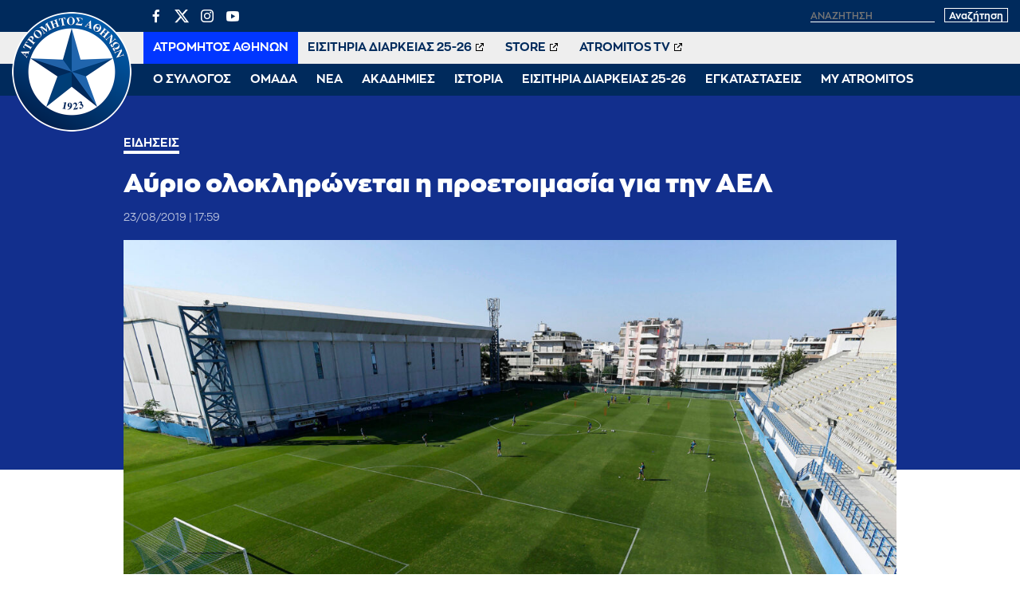

--- FILE ---
content_type: text/html; charset=UTF-8
request_url: https://www.atromitosfc.gr/news/ayrio-oloklironetai-i-proetoimasia-gia-tin-ael/
body_size: 11337
content:
<!DOCTYPE html>
<html lang="en">
<head>
  <meta charset="utf-8">
  <link media="all" href="https://www.atromitosfc.gr/wp-content/cache/autoptimize/css/autoptimize_42cce92a0febcdfaac105563b62a872d.css" rel="stylesheet"><title>Αύριο ολοκληρώνεται η προετοιμασία για την ΑΕΛ | ATROMITOS FC OFFICIAL WEB SITE</title>
  
  <meta name="viewport" content="width=device-width, initial-scale=1.0, maximum-scale=1.0, user-scalable=no" />
  <meta name="format-detection" content="telephone=no">
  <meta name="generator" content="Created by WHISKEY - www.whiskey.gr" />
  <meta http-equiv="X-UA-Compatible" content="IE=EmulateIE10">
<!--   <meta http-equiv="refresh" content="240" /> -->
  
  <link rel="apple-touch-icon" sizes="57x57" href="/wp-content/themes/whsk_atromitosfc/common/imgs/icons/apple-icon-57x57.png">
  <link rel="apple-touch-icon" sizes="60x60" href="/wp-content/themes/whsk_atromitosfc/common/imgs/icons/apple-icon-60x60.png">
  <link rel="apple-touch-icon" sizes="72x72" href="/wp-content/themes/whsk_atromitosfc/common/imgs/icons/apple-icon-72x72.png">
  <link rel="apple-touch-icon" sizes="76x76" href="/wp-content/themes/whsk_atromitosfc/common/imgs/icons/apple-icon-76x76.png">
  <link rel="apple-touch-icon" sizes="114x114" href="/wp-content/themes/whsk_atromitosfc/common/imgs/icons/apple-icon-114x114.png">
  <link rel="apple-touch-icon" sizes="120x120" href="/wp-content/themes/whsk_atromitosfc/common/imgs/icons/apple-icon-120x120.png">
  <link rel="apple-touch-icon" sizes="144x144" href="/wp-content/themes/whsk_atromitosfc/common/imgs/icons/apple-icon-144x144.png">
  <link rel="apple-touch-icon" sizes="152x152" href="/wp-content/themes/whsk_atromitosfc/common/imgs/icons/apple-icon-152x152.png">
  <link rel="apple-touch-icon" sizes="180x180" href="/wp-content/themes/whsk_atromitosfc/common/imgs/icons/apple-icon-180x180.png">
  <link rel="icon" type="image/png" sizes="192x192"  href="/wp-content/themes/whsk_atromitosfc/common/imgs/icons/android-icon-192x192.png">
  <link rel="icon" type="image/png" sizes="32x32" href="/wp-content/themes/whsk_atromitosfc/common/imgs/icons/favicon-32x32.png">
  <link rel="icon" type="image/png" sizes="96x96" href="/wp-content/themes/whsk_atromitosfc/common/imgs/icons/favicon-96x96.png">
  <link rel="icon" type="image/png" sizes="16x16" href="/wp-content/themes/whsk_atromitosfc/common/imgs/icons/favicon-16x16.png">
  <link rel="manifest" href="/wp-content/themes/whsk_atromitosfc/common/imgs/icons/manifest.json">
  <meta name="msapplication-TileColor" content="#ffffff">
  <meta name="msapplication-TileImage" content="/wp-content/themes/whsk_atromitosfc/common/imgs/icons/ms-icon-144x144.png">
  <meta name="theme-color" content="#ffffff">
  
  <!-- preload fonts -->
  <link rel="preload" href="/wp-content/themes/whsk_atromitosfc/common/fonts/zona/black/ZonaPro-Black.woff" as="font" crossorigin="anonymous">
  <link rel="preload" href="/wp-content/themes/whsk_atromitosfc/common/fonts/zonan/zonapro-bold-webfont.woff" as="font" crossorigin="anonymous">
  <link rel="preload" href="/wp-content/themes/whsk_atromitosfc/common/fonts/zonan/zonapro-bold-webfont.woff2" as="font" crossorigin="anonymous">
  <link rel="preload" href="/wp-content/themes/whsk_atromitosfc/common/fonts/zonan/zonapro-regular-webfont.woff" as="font" crossorigin="anonymous">
  <link rel="preload" href="/wp-content/themes/whsk_atromitosfc/common/fonts/zonan/zonapro-regular-webfont.woff2" as="font" crossorigin="anonymous">
  <link rel="preload" href="/wp-content/themes/whsk_atromitosfc/common/fonts/zonan/zonapro-semibold-webfont.woff" as="font" crossorigin="anonymous">
  <link rel="preload" href="/wp-content/themes/whsk_atromitosfc/common/fonts/zonan/zonapro-semibold-webfont.woff2" as="font" crossorigin="anonymous">

  <meta name='robots' content='max-image-preview:large' />
	
	









<script type="text/javascript" src="https://www.atromitosfc.gr/wp-includes/js/jquery/jquery.min.js?ver=3.7.1" id="jquery-core-js"></script>
<link rel="canonical" href="https://www.atromitosfc.gr/news/ayrio-oloklironetai-i-proetoimasia-gia-tin-ael/" />
<link rel="alternate" hreflang="el" href="https://www.atromitosfc.gr/news/ayrio-oloklironetai-i-proetoimasia-gia-tin-ael/" />
<link rel="alternate" hreflang="x-default" href="https://www.atromitosfc.gr/news/ayrio-oloklironetai-i-proetoimasia-gia-tin-ael/" />
<!--OPENGRAPH-->
<meta property="og:locale" content="el_GR" />
<meta property="og:type" content="article" />
<meta property="og:title" content="Αύριο ολοκληρώνεται η προετοιμασία για την ΑΕΛ" />
<meta property="og:description" content="Το πρόγραμμα της προπόνησης περιείχε ασκήσεις αμυντικής και επιθετικής τακτικής. Στο πρόγραμμα έλαβαν μέρος όλοι οι παίκτες εκτός του Κιβρακίδη που συνέχισε το ατομικό του&hellip;" />
<meta property="og:url" content="https://www.atromitosfc.gr/news/ayrio-oloklironetai-i-proetoimasia-gia-tin-ael/" />
<meta property="og:site_name" content="ATROMITOS FC OFFICIAL WEB SITE" />
<meta property="article:publisher" content="https://www.facebook.com/atromitosfc.Official" />
<meta property="article:section" content="Ειδήσεις" />
<meta property="og:image" content="https://www.atromitosfc.gr/wp-content/uploads/2021/11/26/mazaraki_training_center.jpg" />
<meta property="og:image:width" content="1940" />
<meta property="og:image:height" content="1080" />
<meta property="article:published_time" content="2019-08-23T14:59:00+03:00" />
<meta property="article:modified_time" content="2019-08-23T14:59:00+03:00" />
<meta name="twitter:card" content="summary_large_image" />
<meta name="twitter:description" content="Το πρόγραμμα της προπόνησης περιείχε ασκήσεις αμυντικής και επιθετικής τακτικής. Στο πρόγραμμα έλαβαν μέρος όλοι οι παίκτες εκτός του Κιβρακίδη που συνέχισε το ατομικό του&hellip;" />
<meta name="twitter:title" content="Αύριο ολοκληρώνεται η προετοιμασία για την ΑΕΛ | ATROMITOS FC OFFICIAL WEB SITE" />
<meta name="twitter:site" content="@atromitos1923" />
<meta name="twitter:image" content="https://www.atromitosfc.gr/wp-content/uploads/2021/11/26/mazaraki_training_center.jpg" />
<meta name="twitter:creator" content="@atromitos1923" />
<!--OPENGRAPH-->
  
    
    
</head>
<body class="post-template-default single single-post postid-3605 single-format-standard atromitosfc" itemscope="itemscope" itemtype="https://schema.org/WebPage">
  
<div id="website" class="site">
  
  
        
  
  <header id="main-header">
    <div class="maxgridrow">
      <div class="flexgrid align-start prel">
        <div class="atromitosfc-logo">
          <a href="/" title="atromitosfc.gr">
            <img src="/wp-content/themes/whsk_atromitosfc/common/imgs/atromitoslogo.png" width="300" height="300" alt="atromitosfc" />
          </a>
        </div>
        <div class="header-wrapper">
          <div class="header-row">
            <div class="flexgrid space-b">
              <div class="lang-selector" style="display:none">
                
<div class="wpml-ls-statics-shortcode_actions wpml-ls wpml-ls-legacy-list-horizontal">
	<ul><li class="wpml-ls-slot-shortcode_actions wpml-ls-item wpml-ls-item-el wpml-ls-current-language wpml-ls-first-item wpml-ls-item-legacy-list-horizontal">
				<a href="https://www.atromitosfc.gr/news/ayrio-oloklironetai-i-proetoimasia-gia-tin-ael/" class="wpml-ls-link">
                    <span class="wpml-ls-native">Ελληνικά</span></a>
			</li><li class="wpml-ls-slot-shortcode_actions wpml-ls-item wpml-ls-item-en wpml-ls-last-item wpml-ls-item-legacy-list-horizontal">
				<a href="https://www.atromitosfc.gr/en/" class="wpml-ls-link">
                    <span class="wpml-ls-native" lang="en">English</span><span class="wpml-ls-display"><span class="wpml-ls-bracket"> (</span>Αγγλικά<span class="wpml-ls-bracket">)</span></span></a>
			</li></ul>
</div>
              </div>
              <div class="search-area">
                <ul class="social-row">
                  <li><a href="https://www.facebook.com/atromitosfc.Official/" target="_blank">
                    <span class="dashicons dashicons-facebook-alt"></span></a></li>
                  <li>
                    <a href="https://twitter.com/atromitos1923" target="_blank">
<svg xmlns="http://www.w3.org/2000/svg" viewBox="0 0 24 24" version="1.1"> <path d="M18.244 2.25h3.308l-7.227 8.26 8.502 11.24H16.17l-5.214-6.817L4.99 21.75H1.68l7.73-8.835L1.254 2.25H8.08l4.713 6.231zm-1.161 17.52h1.833L7.084 4.126H5.117z"></path> </svg>
                    </a></li>
                  <li><a href="https://www.instagram.com/atromitosathinonfc/" target="_blank"><span class="dashicons dashicons-instagram"></span></a></li>
                  <li><a href="https://www.youtube.com/user/AtromitosFcOFFICIAL" target="_blank"><span class="dashicons dashicons-youtube"></span></a></li>
                </ul>
                <div class="search-website">
                  <form method="get" id="searchform" action="https://www.atromitosfc.gr/">
                    <label for="s" class="assistive-text">Αναζήτηση</label>
                                            <input type="text" class="field" name="s" id="s" placeholder="αναζήτηση" onfocus="this.placeholder = ''" onblur="this.placeholder = 'αναζήτηση'" />
                                          <input type="submit" class="submit" name="submit" id="searchsubmit" value="Αναζήτηση" />
                  </form>
                </div>
              </div>
            </div>
          </div>
          <div class="header-row">
            <nav id="second-nav">
              <ul class="secondary-menu">
                                <li><a target="_self" href="/">ΑΤΡΟΜΗΤΟΣ ΑΘΗΝΩΝ</a></li>
                                <li><a target="_blank" href="http://tickets.atromitosfc.gr/">ΕΙΣΙΤΗΡΙΑ ΔΙΑΡΚΕΙΑΣ 25-26</a></li>
                                <li><a target="_blank" href="http://atromitos-store.gr/">STORE</a></li>
                                <li><a target="_blank" href="https://www.youtube.com/user/AtromitosFcOFFICIAL">ATROMITOS TV</a></li>
                              </ul>
            </nav>
          </div>
          <div class="header-row">
            <nav id="main-nav">
              <ul class="primary-menu">
                                                    <li class="dropdown">
                    <span class="drmenu white-c uppercase">Ο ΣΥΛΛΟΓΟΣ</span>
                    <ul class="dropdown-content submenu">
                                        <li class="sub-item uppercase"><a  href="/club/chairman/">Μεγαλομέτοχος</a></li>
                                        <li class="sub-item uppercase"><a  href="/club/board-members/">Διοικητικό Συμβούλιο</a></li>
                                        <li class="sub-item uppercase"><a  href="/club/club-personnel/">Στελέχη</a></li>
                                        <li class="sub-item uppercase"><a  href="/club/economics/">Οικονομικά Στοιχεία</a></li>
                                        </ul>
                  </li>
                                                                      <li class="dropdown">
                    <span class="drmenu white-c uppercase">ΟΜΑΔΑ</span>
                    <ul class="dropdown-content submenu">
                                        <li class="sub-item uppercase"><a  href="/team/roster/">Ρόστερ</a></li>
                                        <li class="sub-item uppercase"><a  href="/team/coach/">Προπονητής</a></li>
                                        <li class="sub-item uppercase"><a  href="/team/technical-staff/">Τεχνικό Επιτελείο</a></li>
                                        <li class="sub-item uppercase"><a  href="/team/medical-staff/">Ιατρικό Επιτελείο</a></li>
                                        <li class="sub-item uppercase"><a  href="/matches/results/">Αποτελέσματα</a></li>
                                        <li class="sub-item uppercase"><a  href="/matches/fixtures/">Πρόγραμμα</a></li>
                                        <li class="sub-item uppercase"><a  href="/matches/standings/">Βαθμολογίες</a></li>
                                        </ul>
                  </li>
                                                                      <li class="dropdown">
                    <span class="drmenu white-c uppercase">ΝΕΑ</span>
                    <ul class="dropdown-content submenu">
                                        <li class="sub-item uppercase"><a  href="/category/news/">Αγωνιστικά Νέα</a></li>
                                        <li class="sub-item uppercase"><a  href="/category/announcements/">Ανακοινώσεις</a></li>
                                        <li class="sub-item uppercase"><a  href="/category/ticketing/">Εισιτήρια</a></li>
                                        <li class="sub-item uppercase"><a  href="/category/transfers/">Μεταγραφικά Νέα</a></li>
                                        <li class="sub-item uppercase"><a  href="/category/editorials/">Αφιερώματα / Συνεντεύξεις</a></li>
                                        <li class="sub-item uppercase"><a  href="/category/academies-news/">Νέα Ακαδημιών</a></li>
                                        <li class="sub-item uppercase"><a  href="/category/press/">Γραφείο Τύπου</a></li>
                                        </ul>
                  </li>
                                                                      <li class="dropdown">
                    <span class="drmenu white-c uppercase">ΑΚΑΔΗΜΙΕΣ</span>
                    <ul class="dropdown-content submenu">
                                        <li class="sub-item uppercase"><a  href="/academies/k19/">Τμήμα K-19</a></li>
                                        <li class="sub-item uppercase"><a  href="/academies/k17/">Τμήμα K-17</a></li>
                                        <li class="sub-item uppercase"><a  href="/academies/k15/">Τμήμα K-15</a></li>
                                        <li class="sub-item uppercase"><a  href="/academies/soccer-schools/">Soccer Schools</a></li>
                                        </ul>
                  </li>
                                                                      <li class="dropdown">
                    <span class="drmenu white-c uppercase">ΙΣΤΟΡΙΑ</span>
                    <ul class="dropdown-content submenu">
                                        <li class="sub-item uppercase"><a  href="/history/foundation/">Η γέννηση</a></li>
                                        <li class="sub-item uppercase"><a  href="/history/route/">Η διαδρομή</a></li>
                                        <li class="sub-item uppercase"><a  href="/history/milestones/">Οι διακρίσεις</a></li>
                                        <li class="sub-item uppercase"><a  href="/history/the-finals/">Οι δύο τελικοί Κυπέλλου</a></li>
                                        <li class="sub-item uppercase"><a  href="/history/european-path/">Η ευρωπαϊκή πορεία</a></li>
                                        </ul>
                  </li>
                                                                      <li class="dropdown">
                    <span class="drmenu white-c uppercase">ΕΙΣΙΤΗΡΙΑ ΔΙΑΡΚΕΙΑΣ 25-26</span>
                    <ul class="dropdown-content submenu">
                                        <li class="sub-item uppercase"><a  href="/parousiasi-eisitiria-diarkeias-2025-2026/">Πληροφορίες Εισιτηρίων Διαρκείας</a></li>
                                        <li class="sub-item uppercase"><a target="_blank" href="http://tickets.atromitosfc.gr/">Αγορά Εισιτηρίων Διαρκείας</a></li>
                                        <li class="sub-item uppercase"><a target="_blank" href="http://tickets.atromitosfc.gr/">Ανανέωση Εισιτηρίων Διαρκείας</a></li>
                                        <li class="sub-item uppercase"><a target="_blank" href="https://tickets.gov.gr/wp-content/uploads/2024/04/GR_analitikes_odigies.pdf">Οδηγίες για Είσοδο στο γήπεδο</a></li>
                                        <li class="sub-item uppercase"><a target="_blank" href="https://www.youtube.com/watch?v=E3f5EQwvO-I">Είσοδος Ψηφιακά και με ασφάλεια</a></li>
                                        </ul>
                  </li>
                                                                      <li class="dropdown">
                    <span class="drmenu white-c uppercase">ΕΓΚΑΤΑΣΤΑΣΕΙΣ</span>
                    <ul class="dropdown-content submenu">
                                        <li class="sub-item uppercase"><a  href="/facilities/peristeri-stadium/">Δημοτικό Στάδιο Περιστερίου</a></li>
                                        <li class="sub-item uppercase"><a  href="/facilities/athletic-center/">Αθλητικό Κέντρο</a></li>
                                        <li class="sub-item uppercase"><a  href="/facilities/training-course-aspropyrgos/">Προπονητικό Κέντρο Ασπροπύργου</a></li>
                                        </ul>
                  </li>
                                                                      <li class="dropdown">
                    <span class="drmenu white-c uppercase">MY ATROMITOS</span>
                    <ul class="dropdown-content submenu">
                                        <li class="sub-item uppercase"><a  href="/atromitos-tv">ATROMITOS TV</a></li>
                                        <li class="sub-item uppercase"><a  href="/photoitems/">Photo Galleries</a></li>
                                        <li class="sub-item uppercase"><a  href="/match-programmes/match-programmes-2023-24">Match Programmes</a></li>
                                        <li class="sub-item uppercase"><a  href="/category/social-responsibility/">Κοινωνικές Δράσεις</a></li>
                                        <li class="sub-item uppercase"><a  href="/my-atromitos/360-virtual-tour">360ᵒ Virtual Tour</a></li>
                                        <li class="sub-item uppercase"><a  href="/my-atromitos/sponsors/">Χορηγοί</a></li>
                                        </ul>
                  </li>
                                                </ul>
            </nav>
          </div>
        </div>
        
        <div id="punch">
          <span></span>
          <span></span>
          <span></span>          
        </div>
      </div>
    </div>
    
  </header>

<div class="single web-container">
  <article class="post-article single-article pb-3" id="Article_3605">
  <div class="article-header fullwdith">
  <div class="wrap-post wrap-post-header">
    <div class="mini-gridrow">
    <h3 class="kicker bold white-c uppercase small-font">
            Ειδήσεις          </h3>
    <h1 class="extra-bold x-large-font white-c entry-title" title="Αύριο ολοκληρώνεται η προετοιμασία για την ΑΕΛ">
      Αύριο ολοκληρώνεται η προετοιμασία για την ΑΕΛ    </h1>
        <div class="flex-article-meta">
                  <span class="the-date regular x-small-font">
          23/08/2019 | 17:59        </span>
          </div>
  </div>
  </div>
</div>

<div class="wrap-post">
  <div class="article-image ">
        <img width="1200" height="668" src="https://www.atromitosfc.gr/wp-content/uploads/2021/11/26/mazaraki_training_center-1200x668.jpg" alt="Αύριο ολοκληρώνεται η προετοιμασία για την ΑΕΛ" title="Αύριο ολοκληρώνεται η προετοιμασία για την ΑΕΛ" />
      </div>
</div>    
    
    <div class="mini-gridrow article-wrap">
      
    <div class="sticky-element">
  <div class="wrapsocials">
  <div class="addthis_inline_share_toolbox_f888_wo47_vfjs"></div>
  </div>
</div>      
    <div class="left-x">
    <div class="article-body">
      
    <h2 class="inline-excerpt bold">
    Στο προπονητικό κέντρο της ομάδας μας συνεχίστηκε σήμερα, Παρασκευή, η προετοιμασία για τον αγώνα της Κυριακής με την ΑΕΛ(18.45) στο Περιστέρι.  
    </h2>
      
    <p>Το πρόγραμμα της προπόνησης περιείχε ασκήσεις αμυντικής και επιθετικής τακτικής.</p>
<p>Στο πρόγραμμα έλαβαν μέρος όλοι οι παίκτες εκτός του Κιβρακίδη που συνέχισε το ατομικό του πρόγραμμα.</p>
<p>Αύριο το απόγευμα αναμένεται να ολοκληρωθεί η προετοιμασία για τον επερχόμενο αντίπαλο και στη συνέχεια να ανακοινωθεί η αποστολή από τον Γιάννη Αναστασίου που θα αναχωρήσει για το ξενοδοχείο.</p>
<p>*Την Πέμπτη το πρωί πραγματοποιήθηκε στο Μαζαράκη το καθιερωμένο σεμινάριο διαιτησίας ενώ την Τετάρτη σε φιλική αναμέτρηση της Κ19 με την Κ17 στο Δημοτικό Στάδιο Περιστερίου υπήρξε το VAR test ενόψει της 1ης αγωνιστικής στην έδρα της ομάδας μας.</p>

        <!--GALLERIES-->
        <!--GALLERIES-->
          

      
    </div>
    </div>
      
    
          
    </div>
    <!--END POST-->
  
    
  </article>
</div>
  
<div id="RelatedPosts" class="py-6" style="background-color:var(--darkblue)">
  <div class="maxgridrow">
  <div class="columns is-multiline related-columns is-variable is-1-mobile is-6-desktop">
    
  <div class="column is-full">
    <h2 class="white-c x-large-font nom extra-bold prel">Περισσότερα</h2>
  </div>
    
  <div class="column is-4 related-items"><a href="https://www.atromitosfc.gr/news/atromitos-o-simos-mitoglou/"><figure class="news-image thumb-holder ratio-16-9"><img alt="Ατρόμητος ο Σίμος Μήτογλου!" src="[data-uri]" data-src="https://www.atromitosfc.gr/wp-content/uploads/2026/01/16/Welcome-web-600x282.jpeg" class="lazy"></figure></a><div class="item-content"><a href="https://www.atromitosfc.gr/news/atromitos-o-simos-mitoglou/"><h3 class="extra-bold s-medium-font white-c">Ατρόμητος ο Σίμος Μήτογλου!</h3></a></div></div><div class="column is-4 related-items"><a href="https://www.atromitosfc.gr/news/athoosi-kai-apolyti-dikaiosi-gia-ton-vasili-mpetsi/"><figure class="news-image thumb-holder ratio-16-9"><img alt="Αθώωση καί απόλυτη δικαίωση για τον Βασίλη Μπέτση" src="[data-uri]" data-src="https://www.atromitosfc.gr/wp-content/uploads/2026/01/16/IMG_20260116_100757-600x354.jpg" class="lazy"></figure></a><div class="item-content"><a href="https://www.atromitosfc.gr/news/athoosi-kai-apolyti-dikaiosi-gia-ton-vasili-mpetsi/"><h3 class="extra-bold s-medium-font white-c">Αθώωση καί απόλυτη δικαίωση για τον Βασίλη Μπέτση</h3></a></div></div><div class="column is-4 related-items"><a href="https://www.atromitosfc.gr/news/atromitos-o-stiven-tsoumper/"><figure class="news-image thumb-holder ratio-16-9"><img alt="Ατρόμητος ο Στίβεν Τσούμπερ!" src="[data-uri]" data-src="https://www.atromitosfc.gr/wp-content/uploads/2026/01/15/Welcome-web-600x282.jpg" class="lazy"></figure></a><div class="item-content"><a href="https://www.atromitosfc.gr/news/atromitos-o-stiven-tsoumper/"><h3 class="extra-bold s-medium-font white-c">Ατρόμητος ο Στίβεν Τσούμπερ!</h3></a></div></div><div class="column is-4 related-items"><a href="https://www.atromitosfc.gr/news/dinoume-aima-dinoume-zoi/"><figure class="news-image thumb-holder ratio-16-9"><img alt="Δίνουμε αίμα, δίνουμε ζωή!" src="[data-uri]" data-src="https://www.atromitosfc.gr/wp-content/uploads/2026/01/14/f41fc37c-a4e2-4b1d-9524-531decb9f851-600x400.png" class="lazy"></figure></a><div class="item-content"><a href="https://www.atromitosfc.gr/news/dinoume-aima-dinoume-zoi/"><h3 class="extra-bold s-medium-font white-c">Δίνουμε αίμα, δίνουμε ζωή!</h3></a></div></div><div class="column is-4 related-items"><a href="https://www.atromitosfc.gr/news/sta-imitelika-tou-kypellou-i-k19/"><figure class="news-image thumb-holder ratio-16-9"><img alt="Στα ημιτελικά του Κυπέλλου η Κ19" src="[data-uri]" data-src="https://www.atromitosfc.gr/wp-content/uploads/2026/01/14/κ19-600x400.jpg" class="lazy"></figure></a><div class="item-content"><a href="https://www.atromitosfc.gr/news/sta-imitelika-tou-kypellou-i-k19/"><h3 class="extra-bold s-medium-font white-c">Στα ημιτελικά του Κυπέλλου η Κ19</h3></a></div></div><div class="column is-4 related-items"><a href="https://www.atromitosfc.gr/news/itta-apo-ton-olympiako-sto-peristeri-2/"><figure class="news-image thumb-holder ratio-16-9"><img alt="Ήττα από τον Ολυμπιακό στο Περιστέρι" src="[data-uri]" data-src="https://www.atromitosfc.gr/wp-content/uploads/2026/01/14/atromitos_osfp-600x400.jpg" class="lazy"></figure></a><div class="item-content"><a href="https://www.atromitosfc.gr/news/itta-apo-ton-olympiako-sto-peristeri-2/"><h3 class="extra-bold s-medium-font white-c">Ήττα από τον Ολυμπιακό στο Περιστέρι</h3></a></div></div>      
  </div>
</div>
</div>
  
</div>
<!--end site-->

<footer id="site-footer" class="gr-dark prel py-6">
  <div class="lightoverlay-bg"></div>
  <div class="maxgridrow prel">
    <div class="columns prel is-multiline is-gapless">
      <div class="column is-5">
        <div class="footer-widget bold">
          <div class="atromitosfc-description">
            <p>Ο Ατρόμητος αντιπροσωπεύει έναν από τους πολυπληθέστερους Δήμους στην ελληνική επικράτεια. Εκφράζει το Περιστέρι! Εκφράζει την πόλη της εργατιάς και την πάλη των κατοίκων της για ένα καλύτερο«αύριο»!</p>
            <p>
              Γι' αυτό και το «να είσαι Ατρόμητος είναι διαφορετικό»!
            </p>
            <p>
              <a href="/history/foundation/">ΔΙΑΒΑΣΤΕ ΠΕΡΙΣΣΟΤΕΡΑ</a>
            </p>
          </div>
        </div>
      </div>
      <div class="column is-3">
        <div class="footer-widget bold">
          <h4 class="footer-title">
            ΧΡΗΣΙΜΑ LINKS
          </h4>
            <ul class="tm-arrow-list">
            <li>
              <div style="display:flex;align-items:center">
                <div style="width:30px;overflow:hidden;">
                  <img style="width:100%;height:auto" src="/wp-content/themes/whsk_atromitosfc/common/imgs/spare/161014_Stoiximan_SL_Logo_Ver_Blue_GR.jpg" />
                </div>
                <div style="flex:1;padding-left:15px">
                <a href="http://www.superleaguegreece.net/el" target="_blank">SUPERLEAGUE GREECE</a>
                </div>
              </div>
              </li>
            <li><a href="http://www.epo.gr" target="_blank">ΕΠΟ</a></li>
            <li><a href="http://www.uefa.com/" target="_blank">UEFA</a></li>
            <li><a href="http://www.fifa.com/" target="_blank">FIFA</a></li>
            <li><a href="http://www.ecaeurope.com/" target="_blank">ECA EUROPE</a></li>
            <li><a href="http://www.footballleague.gr/" target="_blank">FOOTBALL LEAGUE</a></li>
            <li><a href="http://www.atromitos-store.gr" target="_blank">ATROMITOS STORE</a></li>
            </ul>
        </div>
      </div>
      <div class="column is-4">

        <div class="footer-widget bold">
          <h4 class="footer-title">
            ΕΠΙΚΟΙΝΩΝΙΑ
          </h4>
          <p>Παπαρηγοπούλου 94-96,<br>Περιστέρι, 12132</p>
          <p>T: (+30) 210 57.74.003<br>F: (+30) 210 57.74.734<br>E: <a href="/cdn-cgi/l/email-protection" class="__cf_email__" data-cfemail="94f5e0e6fbf9fde0fbe7d4f5e0e6fbf9fde0fbe7f2f7baf3e6">[email&#160;protected]</a></p>
          <h4 class="footer-title uppercase">Ακολουθήστε μας</h4>
          <ul class="uk-subnav">
            <li><a href="https://www.facebook.com/atromitosfc.Official/" target="_blank"><span class="dashicons dashicons-facebook-alt"></span></a></li>
            <li>
              <a href="https://twitter.com/atromitos1923" target="_blank">
<svg xmlns="http://www.w3.org/2000/svg" viewBox="0 0 24 24" version="1.1"> <path d="M18.244 2.25h3.308l-7.227 8.26 8.502 11.24H16.17l-5.214-6.817L4.99 21.75H1.68l7.73-8.835L1.254 2.25H8.08l4.713 6.231zm-1.161 17.52h1.833L7.084 4.126H5.117z"></path> </svg>
              </a></li>
            <li><a href="https://www.instagram.com/atromitosathinonfc/" target="_blank"><span class="dashicons dashicons-instagram"></span></a></li>
            <li><a href="https://www.youtube.com/user/AtromitosFcOFFICIAL" target="_blank"><span class="dashicons dashicons-youtube"></span></a></li>
          </ul>
        </div>

      </div>
      
      <div class="column is-12">
        <p  style="color:#FFFFFF;font-size:13px;">
          Η είσοδος στο Στάδιο υπόκειται ρητά στην αποδοχή από τον εισερχόμενο των Κανονισμών Γηπέδων καθώς και της προκήρυξης του Πρωταθλήματος και των κανονισμών της γηπεδούχου Π.Α.Ε. Η είσοδος στο Στάδιο συνιστά αποδοχή των Κανονισμών. Η συλλογή ή/και μετάδοση ή/και παραγωγή και/ή διάδοση οποιασδήποτε πληροφορίας ή δεδομένων σχετικά με την εξέλιξη του αγώνα, ή οποιουδήποτε είδους ηχογράφηση οποιουδήποτε ήχου, βίντεο ή οπτικοακουστικού υλικού σε οποιοδήποτε αγώνα (είτε με χρήση ηλεκτρονικών συσκευών είτε με άλλο τρόπο) για σκοπούς οποιασδήποτε μορφής στοιχήματος, τυχερών παιχνιδιών ή εμπορικών δραστηριοτήτων που δεν έχουν εγκριθεί εκ των προτέρων ή για άλλους σκοπούς που παραβιάζουν τους όρους και προϋποθέσεις συμβατικών συνεργασιών, απαγορεύεται αυστηρά στα Στάδια/Γήπεδα του Πρωταθλήματος , εκτός από τις περιπτώσεις όπου η άδεια χορηγείται ρητά από τη Super League και τη γηπεδούχο Π.Α.Ε. Τα κινητά τηλέφωνα μπορούν να χρησιμοποιηθούν μόνο για προσωπική, ιδιωτική χρήση. Σε περίπτωση παραβίασης αυτών των όρων και προϋποθέσεων, οι παραβάτες φίλαθλοι θα πρέπει, στα όρια του εφικτού, να απομακρύνονται από το γήπεδο επιμέλεια της γηπεδούχου Π.Α.Ε., εφόσον κάτι τέτοιο υποπίπτει στην αντίληψή της." Σχετική ενημέρωση έλαβε χώρα και στη συνάντηση των Υπευθύνων Τύπου των Π.Α.Ε.</p>
      </div>
      
      <div class="column is-12"><sep class="separator-h"></sep></div>
      <div class="column is-6">
        <span class="copyright-row bold">Copyright © 2026 | AtromitosFC</span>
      </div>
      <div class="column is-6 has-text-right">
        <span class="copyright-row bold">Produced by <a href="https://www.whiskey.gr/" target="_blank" style="color:#f39c12;font-style:italic">WHISKEY</a></span>
      </div>
    </div>
  </div>
  </div>
</footer>

<div id="burger-menu">
  <div class="atromitosfc-logo">
    <a href="/" title="atromitosfc.gr">
      <img src="/wp-content/themes/whsk_atromitosfc/common/imgs/atromitoslogo.png" width="300" height="300" alt="atromitosfc" />
    </a>
    <span class="logo-label extra-bold medium-font white-c">ΑΤΡΟΜΗΤΟΣ ΑΘΗΝΩΝ</span>
  </div>
  <nav id="main-nav">
  <ul class="primary-menu">
      <li class="dropdown">
  <span class="smb"></span>
  <span class="drmenu white-c uppercase">Ο ΣΥΛΛΟΓΟΣ</span>
  <ul class="dropdown-content submenu">
    <li class="sub-item uppercase"><a href="/club/chairman/">Μεγαλομέτοχος</a></li>
    <li class="sub-item uppercase"><a href="/club/board-members/">Διοικητικό Συμβούλιο</a></li>
    <li class="sub-item uppercase"><a href="/club/club-personnel/">Στελέχη</a></li>
    <li class="sub-item uppercase"><a href="/club/economics/">Οικονομικά Στοιχεία</a></li>
    </ul>
  </li>
        <li class="dropdown">
  <span class="smb"></span>
  <span class="drmenu white-c uppercase">ΟΜΑΔΑ</span>
  <ul class="dropdown-content submenu">
    <li class="sub-item uppercase"><a href="/team/roster/">Ρόστερ</a></li>
    <li class="sub-item uppercase"><a href="/team/coach/">Προπονητής</a></li>
    <li class="sub-item uppercase"><a href="/team/technical-staff/">Τεχνικό Επιτελείο</a></li>
    <li class="sub-item uppercase"><a href="/team/medical-staff/">Ιατρικό Επιτελείο</a></li>
    <li class="sub-item uppercase"><a href="/matches/results/">Αποτελέσματα</a></li>
    <li class="sub-item uppercase"><a href="/matches/fixtures/">Πρόγραμμα</a></li>
    <li class="sub-item uppercase"><a href="/matches/standings/">Βαθμολογίες</a></li>
    </ul>
  </li>
        <li class="dropdown">
  <span class="smb"></span>
  <span class="drmenu white-c uppercase">ΝΕΑ</span>
  <ul class="dropdown-content submenu">
    <li class="sub-item uppercase"><a href="/category/news/">Αγωνιστικά Νέα</a></li>
    <li class="sub-item uppercase"><a href="/category/announcements/">Ανακοινώσεις</a></li>
    <li class="sub-item uppercase"><a href="/category/ticketing/">Εισιτήρια</a></li>
    <li class="sub-item uppercase"><a href="/category/transfers/">Μεταγραφικά Νέα</a></li>
    <li class="sub-item uppercase"><a href="/category/editorials/">Αφιερώματα / Συνεντεύξεις</a></li>
    <li class="sub-item uppercase"><a href="/category/academies-news/">Νέα Ακαδημιών</a></li>
    <li class="sub-item uppercase"><a href="/category/press/">Γραφείο Τύπου</a></li>
    </ul>
  </li>
        <li class="dropdown">
  <span class="smb"></span>
  <span class="drmenu white-c uppercase">ΑΚΑΔΗΜΙΕΣ</span>
  <ul class="dropdown-content submenu">
    <li class="sub-item uppercase"><a href="/academies/k19/">Τμήμα K-19</a></li>
    <li class="sub-item uppercase"><a href="/academies/k17/">Τμήμα K-17</a></li>
    <li class="sub-item uppercase"><a href="/academies/k15/">Τμήμα K-15</a></li>
    <li class="sub-item uppercase"><a href="/academies/soccer-schools/">Soccer Schools</a></li>
    </ul>
  </li>
        <li class="dropdown">
  <span class="smb"></span>
  <span class="drmenu white-c uppercase">ΙΣΤΟΡΙΑ</span>
  <ul class="dropdown-content submenu">
    <li class="sub-item uppercase"><a href="/history/foundation/">Η γέννηση</a></li>
    <li class="sub-item uppercase"><a href="/history/route/">Η διαδρομή</a></li>
    <li class="sub-item uppercase"><a href="/history/milestones/">Οι διακρίσεις</a></li>
    <li class="sub-item uppercase"><a href="/history/the-finals/">Οι δύο τελικοί Κυπέλλου</a></li>
    <li class="sub-item uppercase"><a href="/history/european-path/">Η ευρωπαϊκή πορεία</a></li>
    </ul>
  </li>
        <li class="dropdown">
  <span class="smb"></span>
  <span class="drmenu white-c uppercase">ΕΙΣΙΤΗΡΙΑ ΔΙΑΡΚΕΙΑΣ 25-26</span>
  <ul class="dropdown-content submenu">
    <li class="sub-item uppercase"><a href="/parousiasi-eisitiria-diarkeias-2025-2026/">Πληροφορίες Εισιτηρίων Διαρκείας</a></li>
    <li class="sub-item uppercase"><a href="http://tickets.atromitosfc.gr/">Αγορά Εισιτηρίων Διαρκείας</a></li>
    <li class="sub-item uppercase"><a href="http://tickets.atromitosfc.gr/">Ανανέωση Εισιτηρίων Διαρκείας</a></li>
    <li class="sub-item uppercase"><a href="https://tickets.gov.gr/wp-content/uploads/2024/04/GR_analitikes_odigies.pdf">Οδηγίες για Είσοδο στο γήπεδο</a></li>
    <li class="sub-item uppercase"><a href="https://www.youtube.com/watch?v=E3f5EQwvO-I">Είσοδος Ψηφιακά και με ασφάλεια</a></li>
    </ul>
  </li>
        <li class="dropdown">
  <span class="smb"></span>
  <span class="drmenu white-c uppercase">ΕΓΚΑΤΑΣΤΑΣΕΙΣ</span>
  <ul class="dropdown-content submenu">
    <li class="sub-item uppercase"><a href="/facilities/peristeri-stadium/">Δημοτικό Στάδιο Περιστερίου</a></li>
    <li class="sub-item uppercase"><a href="/facilities/athletic-center/">Αθλητικό Κέντρο</a></li>
    <li class="sub-item uppercase"><a href="/facilities/training-course-aspropyrgos/">Προπονητικό Κέντρο Ασπροπύργου</a></li>
    </ul>
  </li>
        <li class="dropdown">
  <span class="smb"></span>
  <span class="drmenu white-c uppercase">MY ATROMITOS</span>
  <ul class="dropdown-content submenu">
    <li class="sub-item uppercase"><a href="/atromitos-tv">ATROMITOS TV</a></li>
    <li class="sub-item uppercase"><a href="/photoitems/">Photo Galleries</a></li>
    <li class="sub-item uppercase"><a href="/match-programmes/match-programmes-2023-24">Match Programmes</a></li>
    <li class="sub-item uppercase"><a href="/category/social-responsibility/">Κοινωνικές Δράσεις</a></li>
    <li class="sub-item uppercase"><a href="/my-atromitos/360-virtual-tour">360ᵒ Virtual Tour</a></li>
    <li class="sub-item uppercase"><a href="/my-atromitos/sponsors/">Χορηγοί</a></li>
    </ul>
  </li>
      </ul>
  </nav>
  
  <ul class="social-burger">
    <li><a href="https://www.facebook.com/atromitosfc.Official/" target="_blank"><span class="dashicons dashicons-facebook-alt"></span></a></li>
    <li>
      <a href="https://twitter.com/atromitos1923" target="_blank">
<svg xmlns="http://www.w3.org/2000/svg" viewBox="0 0 24 24" version="1.1"> <path d="M18.244 2.25h3.308l-7.227 8.26 8.502 11.24H16.17l-5.214-6.817L4.99 21.75H1.68l7.73-8.835L1.254 2.25H8.08l4.713 6.231zm-1.161 17.52h1.833L7.084 4.126H5.117z"></path> </svg>
      </a></li>
    <li><a href="https://www.instagram.com/atromitosathinonfc/" target="_blank"><span class="dashicons dashicons-instagram"></span></a></li>
    <li><a href="https://www.youtube.com/user/AtromitosFcOFFICIAL" target="_blank"><span class="dashicons dashicons-youtube"></span></a></li>
  </ul>  
</div>


  <!--copyscapeskip-->
  <aside id="moove_gdpr_cookie_info_bar" class="moove-gdpr-info-bar-hidden moove-gdpr-align-center moove-gdpr-light-scheme gdpr_infobar_postion_bottom" aria-label="Cookie Banner για GDPR" style="display: none;">
    <div class="moove-gdpr-info-bar-container">
      <div class="moove-gdpr-info-bar-content">
        
<div class="moove-gdpr-cookie-notice">
  <p>Χρησιμοποιούμε cookies για σας προσφέρουμε την καλύτερη δυνατή εμπειρία στον ιστότοπό μας.</p>
<p>Μπορείτε να μάθετε περισσότερα για τα cookies ή να τα απενεργοποιήσετε στις <button  aria-haspopup="true" data-href="#moove_gdpr_cookie_modal" class="change-settings-button">ρυθμίσεις</button>.</p>
</div>
<!--  .moove-gdpr-cookie-notice -->        
<div class="moove-gdpr-button-holder">
		  <button class="mgbutton moove-gdpr-infobar-allow-all gdpr-fbo-0" aria-label="ΑΠΟΔΟΧΗ" >ΑΠΟΔΟΧΗ</button>
	  </div>
<!--  .button-container -->      </div>
      <!-- moove-gdpr-info-bar-content -->
    </div>
    <!-- moove-gdpr-info-bar-container -->
  </aside>
  <!-- #moove_gdpr_cookie_info_bar -->
  <!--/copyscapeskip-->




<script data-cfasync="false" src="/cdn-cgi/scripts/5c5dd728/cloudflare-static/email-decode.min.js"></script><script type="text/javascript" id="moove_gdpr_frontend-js-extra">
/* <![CDATA[ */
var moove_frontend_gdpr_scripts = {"ajaxurl":"https:\/\/www.atromitosfc.gr\/wp-admin\/admin-ajax.php","post_id":"3605","plugin_dir":"https:\/\/www.atromitosfc.gr\/wp-content\/plugins\/gdpr-cookie-compliance","show_icons":"all","is_page":"","ajax_cookie_removal":"false","strict_init":"2","enabled_default":{"third_party":1,"advanced":0},"geo_location":"false","force_reload":"false","is_single":"1","hide_save_btn":"false","current_user":"0","cookie_expiration":"65","script_delay":"2000","close_btn_action":"1","close_btn_rdr":"","scripts_defined":"{\"cache\":true,\"header\":\"\",\"body\":\"\",\"footer\":\"\",\"thirdparty\":{\"header\":\"  <script data-gdpr>\\r\\n    (function(i,s,o,g,r,a,m){i['GoogleAnalyticsObject']=r;i[r]=i[r]||function(){\\r\\n    (i[r].q=i[r].q||[]).push(arguments)},i[r].l=1*new Date();a=s.createElement(o),\\r\\n    m=s.getElementsByTagName(o)[0];a.async=1;a.src=g;m.parentNode.insertBefore(a,m)\\r\\n    })(window,document,'script','https:\\\/\\\/www.google-analytics.com\\\/analytics.js','ga');\\r\\n    ga('create', 'UA-98434693-1', 'auto');\\r\\n    ga('send', 'pageview');\\r\\n  <\\\/script>\",\"body\":\"\",\"footer\":\"\"},\"advanced\":{\"header\":\"\",\"body\":\"\",\"footer\":\"\"}}","gdpr_scor":"true","wp_lang":"_el","wp_consent_api":"false"};
/* ]]> */
</script>

<script type="text/javascript" id="moove_gdpr_frontend-js-after">
/* <![CDATA[ */
var gdpr_consent__strict = "true"
var gdpr_consent__thirdparty = "true"
var gdpr_consent__advanced = "false"
var gdpr_consent__cookies = "strict|thirdparty"
/* ]]> */
</script>

    
  <!--copyscapeskip-->
  <!-- V1 -->
  <dialog id="moove_gdpr_cookie_modal" class="gdpr_lightbox-hide" aria-modal="true" aria-label="Οθόνη ρυθμίσεων GDPR">
    <div class="moove-gdpr-modal-content moove-clearfix logo-position-left moove_gdpr_modal_theme_v1">
          
        <button class="moove-gdpr-modal-close" autofocus aria-label="Κλείσιμο Ρυθμίσεων Cookie GDPR">
          <span class="gdpr-sr-only">Κλείσιμο Ρυθμίσεων Cookie GDPR</span>
          <span class="gdpr-icon moovegdpr-arrow-close"></span>
        </button>
            <div class="moove-gdpr-modal-left-content">
        
<div class="moove-gdpr-company-logo-holder">
  <img src="/wp-content/uploads/2022/01/01/atromitoslogo.png" alt="ATROMITOS FC OFFICIAL WEB SITE"     class="img-responsive" />
</div>
<!--  .moove-gdpr-company-logo-holder -->        <ul id="moove-gdpr-menu">
          
<li class="menu-item-on menu-item-privacy_overview menu-item-selected">
  <button data-href="#privacy_overview" class="moove-gdpr-tab-nav" aria-label="Χρήση Cookies στον Ιστότοπο μας">
    <span class="gdpr-nav-tab-title">Χρήση Cookies στον Ιστότοπο μας</span>
  </button>
</li>

  <li class="menu-item-strict-necessary-cookies menu-item-off">
    <button data-href="#strict-necessary-cookies" class="moove-gdpr-tab-nav" aria-label="Απαραίτητα Cookies">
      <span class="gdpr-nav-tab-title">Απαραίτητα Cookies</span>
    </button>
  </li>


  <li class="menu-item-off menu-item-third_party_cookies">
    <button data-href="#third_party_cookies" class="moove-gdpr-tab-nav" aria-label="Cookies Συνεργατών">
      <span class="gdpr-nav-tab-title">Cookies Συνεργατών</span>
    </button>
  </li>


        </ul>
        
<div class="moove-gdpr-branding-cnt">
  </div>
<!--  .moove-gdpr-branding -->      </div>
      <!--  .moove-gdpr-modal-left-content -->
      <div class="moove-gdpr-modal-right-content">
        <div class="moove-gdpr-modal-title">
           
        </div>
        <!-- .moove-gdpr-modal-ritle -->
        <div class="main-modal-content">

          <div class="moove-gdpr-tab-content">
            
<div id="privacy_overview" class="moove-gdpr-tab-main">
      <span class="tab-title">Χρήση Cookies στον Ιστότοπο μας</span>
    <div class="moove-gdpr-tab-main-content">
  	<p>Αυτός ο Ιστότοπος χρησιμοποιεί cookies για να σας προσφέρει την καλύτερη δυνατή εξατομικευμένη ηλεκτρονική εμπειρία. Τα cookies μας ενημερώνουν αν μας έχετε ξαναεπισκεφθεί και μας βοηθάνε να καταλάβουμε ποια μέρη της ιστοσελίδας μας θεωρείτε πιο ενδιαφέροντα και χρήσιμα. Μπορείτε να παραμετροποιήσετε τις ρυθμίσεις των cookies από την στήλη στα αριστερά.</p>
  	  </div>
  <!--  .moove-gdpr-tab-main-content -->

</div>
<!-- #privacy_overview -->            
  <div id="strict-necessary-cookies" class="moove-gdpr-tab-main" style="display:none">
    <span class="tab-title">Απαραίτητα Cookies</span>
    <div class="moove-gdpr-tab-main-content">
      <p>Τα Απαραίτητα Cookies πρέπει να είναι μονίμως ενεργοποιημένα ώστε να μπορούμε να αποθηκεύσουμε τις ρυθμίσεις που μόλις κάνατε στα cookies.</p>
      <div class="moove-gdpr-status-bar gdpr-checkbox-disabled checkbox-selected">
        <div class="gdpr-cc-form-wrap">
          <div class="gdpr-cc-form-fieldset">
            <label class="cookie-switch" for="moove_gdpr_strict_cookies">    
              <span class="gdpr-sr-only">Ενεργοποίηση ή απενεργοποίηση των Cookies</span>        
              <input type="checkbox" aria-label="Απαραίτητα Cookies" disabled checked="checked"  value="check" name="moove_gdpr_strict_cookies" id="moove_gdpr_strict_cookies">
              <span class="cookie-slider cookie-round gdpr-sr" data-text-enable="ΑΠΟΔΟΧΗ" data-text-disabled="ΑΠΟΡΡΙΨΗ">
                <span class="gdpr-sr-label">
                  <span class="gdpr-sr-enable">ΑΠΟΔΟΧΗ</span>
                  <span class="gdpr-sr-disable">ΑΠΟΡΡΙΨΗ</span>
                </span>
              </span>
            </label>
          </div>
          <!-- .gdpr-cc-form-fieldset -->
        </div>
        <!-- .gdpr-cc-form-wrap -->
      </div>
      <!-- .moove-gdpr-status-bar -->
                                              
    </div>
    <!--  .moove-gdpr-tab-main-content -->
  </div>
  <!-- #strict-necesarry-cookies -->
            
  <div id="third_party_cookies" class="moove-gdpr-tab-main" style="display:none">
    <span class="tab-title">Cookies Συνεργατών</span>
    <div class="moove-gdpr-tab-main-content">
      <p>Αυτός ο Ιστότοπος χρησιμοποιεί Google Analytics για να συλλέγει ανώνυμες πληροφορίες όπως τον αριθμό των επισκεπτών και τις πιο δημοφιλείς σελίδες.  
    (function(i,s,o,g,r,a,m){i['GoogleAnalyticsObject']=r;i[r]=i[r]||function(){
    (i[r].q=i[r].q||[]).push(arguments)},i[r].l=1*new Date();a=s.createElement(o),
    m=s.getElementsByTagName(o)[0];a.async=1;a.src=g;m.parentNode.insertBefore(a,m)
    })(window,document,'script','https://www.google-analytics.com/analytics.js','ga');
    ga('create', 'UA-98434693-1', 'auto');
    ga('send', 'pageview');
  </p>
      <div class="moove-gdpr-status-bar">
        <div class="gdpr-cc-form-wrap">
          <div class="gdpr-cc-form-fieldset">
            <label class="cookie-switch" for="moove_gdpr_performance_cookies">    
              <span class="gdpr-sr-only">Ενεργοποίηση ή απενεργοποίηση των Cookies</span>     
              <input type="checkbox" aria-label="Cookies Συνεργατών" value="check" name="moove_gdpr_performance_cookies" id="moove_gdpr_performance_cookies" >
              <span class="cookie-slider cookie-round gdpr-sr" data-text-enable="ΑΠΟΔΟΧΗ" data-text-disabled="ΑΠΟΡΡΙΨΗ">
                <span class="gdpr-sr-label">
                  <span class="gdpr-sr-enable">ΑΠΟΔΟΧΗ</span>
                  <span class="gdpr-sr-disable">ΑΠΟΡΡΙΨΗ</span>
                </span>
              </span>
            </label>
          </div>
          <!-- .gdpr-cc-form-fieldset -->
        </div>
        <!-- .gdpr-cc-form-wrap -->
      </div>
      <!-- .moove-gdpr-status-bar -->
             
    </div>
    <!--  .moove-gdpr-tab-main-content -->
  </div>
  <!-- #third_party_cookies -->
            
            
          </div>
          <!--  .moove-gdpr-tab-content -->
        </div>
        <!--  .main-modal-content -->
        <div class="moove-gdpr-modal-footer-content">
          <div class="moove-gdpr-button-holder">
			  		<button class="mgbutton moove-gdpr-modal-allow-all button-visible" aria-label="ΑΠΟΔΟΧΗ ΟΛΩΝ">ΑΠΟΔΟΧΗ ΟΛΩΝ</button>
		  					<button class="mgbutton moove-gdpr-modal-save-settings button-visible" aria-label="αποθήκευση">αποθήκευση</button>
				</div>
<!--  .moove-gdpr-button-holder -->        </div>
        <!--  .moove-gdpr-modal-footer-content -->
      </div>
      <!--  .moove-gdpr-modal-right-content -->

      <div class="moove-clearfix"></div>

    </div>
    <!--  .moove-gdpr-modal-content -->
  </dialog>
  <!-- #moove_gdpr_cookie_modal -->
  <!--/copyscapeskip-->

<script type="text/javascript" src="//s7.addthis.com/js/300/addthis_widget.js#pubid=ra-54c6057374d5bfd0"></script>

<script defer src="https://www.atromitosfc.gr/wp-content/cache/autoptimize/js/autoptimize_8b28dba1ca80f5e483377c4d824e76f9.js"></script><script defer src="https://static.cloudflareinsights.com/beacon.min.js/vcd15cbe7772f49c399c6a5babf22c1241717689176015" integrity="sha512-ZpsOmlRQV6y907TI0dKBHq9Md29nnaEIPlkf84rnaERnq6zvWvPUqr2ft8M1aS28oN72PdrCzSjY4U6VaAw1EQ==" data-cf-beacon='{"version":"2024.11.0","token":"0b47710be2ea4e1696b3e61185de18f1","r":1,"server_timing":{"name":{"cfCacheStatus":true,"cfEdge":true,"cfExtPri":true,"cfL4":true,"cfOrigin":true,"cfSpeedBrain":true},"location_startswith":null}}' crossorigin="anonymous"></script>
</body>

</html>